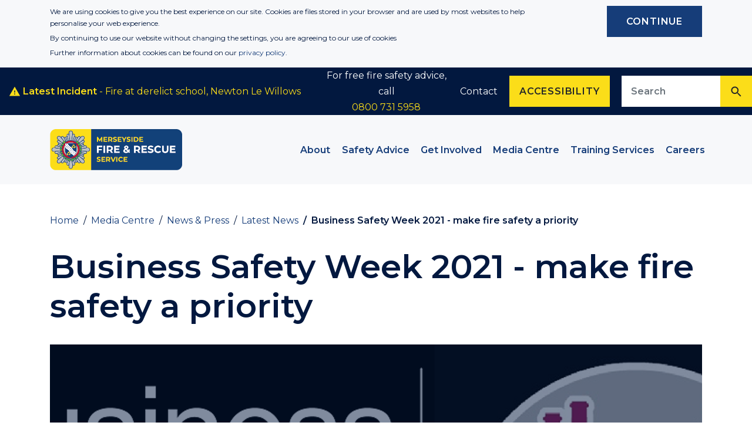

--- FILE ---
content_type: text/html; charset=utf-8
request_url: https://www.merseyfire.gov.uk/media-centre/news-press/latest-news/business-safety-week-2021-make-fire-safety-a-priority/
body_size: 13482
content:


<!DOCTYPE html>


<html lang="en-GB" class="no-js">

<head>
	<meta charset="utf-8">
	<meta http-equiv="x-ua-compatible" content="ie=edge">
	<meta name="viewport" content="width=device-width, initial-scale=1" />
	<link rel="dns-prefetch" href="https://cdnjs.cloudflare.com">
	<link rel="dns-prefetch" href="https://fonts.gstatic.com">
	<link rel="preconnect" href="https://fonts.gstatic.com" crossorigin>
	<link href="https://fonts.googleapis.com/css?family=Montserrat:400,600" rel="stylesheet">
	<link rel="stylesheet" href="/css/style.css?v=1" type="text/css" />

	
<title>Business Safety Week 2021 - make fire safety a priority | Merseyside Fire &amp; Rescue Service</title>

    <meta name="author" content="Merseyside Fire &amp; Rescue Service">
    <meta name="twitter:card" content="summary_large_image" />
        <meta property="og:image" name="twitter:image" content="https//www.merseyfire.gov.uk/media/2348/business-safety-week-logo-dark-final.png" />
        <meta property="og:description" name="description" content="Merseyside Fire &amp;amp; Rescue Service (MFRS) is urging businesses that have reopened their doors not to overlook fire safety and ensure it remains a top priority in the workplace." />
        <meta name="twitter:site" content="@merseyfire" />
    <meta property="og:url" name="url" content="https//www.merseyfire.gov.uk/media-centre/news-press/latest-news/business-safety-week-2021-make-fire-safety-a-priority/" />
    <meta property="og:title" content="Business Safety Week 2021 - make fire safety a priority" />
    <meta property="og:site_name" content="Merseyside Fire &amp; Rescue Service" />
    <meta property="og:type" content="article" />
    <meta property="og:locale" />
    <meta property="http://ogp.me/ns/article#published_time" content="2021-09-03T12:44:33" />
    <meta property="http://ogp.me/ns/article#modified_time" content="2021-09-06T06:00:18" />
    <meta property="http://ogp.me/ns/article#section" content="Latest News" />







	<link rel="canonical" href="/media-centre/news-press/latest-news/business-safety-week-2021-make-fire-safety-a-priority/" />
	<link rel="icon" href="/images/favicon.png">
	<link rel="icon" href="/favicon.ico">

	
    


	
		



            <script>
                (function (i, s, o, g, r, a, m) {
                    i['GoogleAnalyticsObject'] = r; i[r] = i[r] || function () {
                        (i[r].q = i[r].q || []).push(arguments)
                    }, i[r].l = 1 * new Date(); a = s.createElement(o),
                        m = s.getElementsByTagName(o)[0]; a.async = 1; a.src = g; m.parentNode.insertBefore(a, m)
                })(window, document, 'script', 'https://www.google-analytics.com/analytics.js', 'ga');
                ga('create', 'UA-31521234-1', 'auto');
                ga('send', 'pageview');
            </script>
        
            <!-- Google Tag Manager -->
            <script>
                (function (w, d, s, l, i) {
                    w[l] = w[l] || []; w[l].push({
                        'gtm.start':
                            new Date().getTime(), event: 'gtm.js'
                    }); var f = d.getElementsByTagName(s)[0],
                        j = d.createElement(s), dl = l != 'dataLayer' ? '&l=' + l : ''; j.async = true; j.src =
                            'https://www.googletagmanager.com/gtm.js?id=' + i + dl; f.parentNode.insertBefore(j, f);
                })(window, document, 'script', 'dataLayer', 'G-3JLME3Z986');</script>
            <!-- End Google Tag Manager -->
        
	



<script type="text/javascript">!function(T,l,y){var S=T.location,k="script",D="instrumentationKey",C="ingestionendpoint",I="disableExceptionTracking",E="ai.device.",b="toLowerCase",w="crossOrigin",N="POST",e="appInsightsSDK",t=y.name||"appInsights";(y.name||T[e])&&(T[e]=t);var n=T[t]||function(d){var g=!1,f=!1,m={initialize:!0,queue:[],sv:"5",version:2,config:d};function v(e,t){var n={},a="Browser";return n[E+"id"]=a[b](),n[E+"type"]=a,n["ai.operation.name"]=S&&S.pathname||"_unknown_",n["ai.internal.sdkVersion"]="javascript:snippet_"+(m.sv||m.version),{time:function(){var e=new Date;function t(e){var t=""+e;return 1===t.length&&(t="0"+t),t}return e.getUTCFullYear()+"-"+t(1+e.getUTCMonth())+"-"+t(e.getUTCDate())+"T"+t(e.getUTCHours())+":"+t(e.getUTCMinutes())+":"+t(e.getUTCSeconds())+"."+((e.getUTCMilliseconds()/1e3).toFixed(3)+"").slice(2,5)+"Z"}(),iKey:e,name:"Microsoft.ApplicationInsights."+e.replace(/-/g,"")+"."+t,sampleRate:100,tags:n,data:{baseData:{ver:2}}}}var h=d.url||y.src;if(h){function a(e){var t,n,a,i,r,o,s,c,u,p,l;g=!0,m.queue=[],f||(f=!0,t=h,s=function(){var e={},t=d.connectionString;if(t)for(var n=t.split(";"),a=0;a<n.length;a++){var i=n[a].split("=");2===i.length&&(e[i[0][b]()]=i[1])}if(!e[C]){var r=e.endpointsuffix,o=r?e.location:null;e[C]="https://"+(o?o+".":"")+"dc."+(r||"services.visualstudio.com")}return e}(),c=s[D]||d[D]||"",u=s[C],p=u?u+"/v2/track":d.endpointUrl,(l=[]).push((n="SDK LOAD Failure: Failed to load Application Insights SDK script (See stack for details)",a=t,i=p,(o=(r=v(c,"Exception")).data).baseType="ExceptionData",o.baseData.exceptions=[{typeName:"SDKLoadFailed",message:n.replace(/\./g,"-"),hasFullStack:!1,stack:n+"\nSnippet failed to load ["+a+"] -- Telemetry is disabled\nHelp Link: https://go.microsoft.com/fwlink/?linkid=2128109\nHost: "+(S&&S.pathname||"_unknown_")+"\nEndpoint: "+i,parsedStack:[]}],r)),l.push(function(e,t,n,a){var i=v(c,"Message"),r=i.data;r.baseType="MessageData";var o=r.baseData;return o.message='AI (Internal): 99 message:"'+("SDK LOAD Failure: Failed to load Application Insights SDK script (See stack for details) ("+n+")").replace(/\"/g,"")+'"',o.properties={endpoint:a},i}(0,0,t,p)),function(e,t){if(JSON){var n=T.fetch;if(n&&!y.useXhr)n(t,{method:N,body:JSON.stringify(e),mode:"cors"});else if(XMLHttpRequest){var a=new XMLHttpRequest;a.open(N,t),a.setRequestHeader("Content-type","application/json"),a.send(JSON.stringify(e))}}}(l,p))}function i(e,t){f||setTimeout(function(){!t&&m.core||a()},500)}var e=function(){var n=l.createElement(k);n.src=h;var e=y[w];return!e&&""!==e||"undefined"==n[w]||(n[w]=e),n.onload=i,n.onerror=a,n.onreadystatechange=function(e,t){"loaded"!==n.readyState&&"complete"!==n.readyState||i(0,t)},n}();y.ld<0?l.getElementsByTagName("head")[0].appendChild(e):setTimeout(function(){l.getElementsByTagName(k)[0].parentNode.appendChild(e)},y.ld||0)}try{m.cookie=l.cookie}catch(p){}function t(e){for(;e.length;)!function(t){m[t]=function(){var e=arguments;g||m.queue.push(function(){m[t].apply(m,e)})}}(e.pop())}var n="track",r="TrackPage",o="TrackEvent";t([n+"Event",n+"PageView",n+"Exception",n+"Trace",n+"DependencyData",n+"Metric",n+"PageViewPerformance","start"+r,"stop"+r,"start"+o,"stop"+o,"addTelemetryInitializer","setAuthenticatedUserContext","clearAuthenticatedUserContext","flush"]),m.SeverityLevel={Verbose:0,Information:1,Warning:2,Error:3,Critical:4};var s=(d.extensionConfig||{}).ApplicationInsightsAnalytics||{};if(!0!==d[I]&&!0!==s[I]){var c="onerror";t(["_"+c]);var u=T[c];T[c]=function(e,t,n,a,i){var r=u&&u(e,t,n,a,i);return!0!==r&&m["_"+c]({message:e,url:t,lineNumber:n,columnNumber:a,error:i}),r},d.autoExceptionInstrumented=!0}return m}(y.cfg);function a(){y.onInit&&y.onInit(n)}(T[t]=n).queue&&0===n.queue.length?(n.queue.push(a),n.trackPageView({})):a()}(window,document,{
src: "https://js.monitor.azure.com/scripts/b/ai.2.min.js", // The SDK URL Source
crossOrigin: "anonymous", 
cfg: { // Application Insights Configuration
    connectionString: 'InstrumentationKey=07f151cf-3e80-40be-8b79-8dc818f2c020;IngestionEndpoint=https://ukwest-0.in.applicationinsights.azure.com/;LiveEndpoint=https://ukwest.livediagnostics.monitor.azure.com/'
}});</script></head>

<body class="home">

	<a class="sr-only sr-only-focusable" href="#content">Skip to main content</a>

	
		
        <!-- Google Tag Manager (noscript) -->
        <noscript>
            <iframe src="https://www.googletagmanager.com/ns.html?id=G-3JLME3Z986" height="0" width="0" style="display:none;visibility:hidden"></iframe>
        </noscript>
        <!-- End Google Tag Manager (noscript) -->
    
	


	



<div class="cookieBar" id="js-cookie-bar">
    <div class="container">
        <div class="row">
            <div class="col-12 col-sm-9">  
                <p>We are using cookies to give you the best experience on our site. Cookies are files stored in your browser and are used by most websites to help personalise your web experience.</p>
<p>By continuing to use our website without changing the settings, you are agreeing to our use of cookies</p>
<p>Further information about cookies can be found on our<span>&nbsp;</span><a href="/about/access-to-information/data-protection/privacy-notices/" title="Privacy Notices">privacy policy</a>.</p>
            </div>
            <div class="col-12 col-sm-3">
                <a href="#" class="btn btn-primary" id="js-cookie-agree">Continue</a>
            </div>
        </div>
    </div>
</div>




	<header class="header" id="header">
		<div class="header-top container-fluid">
			<div class="row">
				
					
            <div class="col-lg-3 col-xl-5 d-flex align-items-center position-static">
            <a class="header-incident-small" href="/media-centre/latest-incidents/fire-at-derelict-school-newton-le-willows/">
                    <svg class="icon-sprite">
                        <use xlink:href="/images/sprite.svg#alert"></use>
                    </svg>
                    <strong>Latest Incident</strong> - Fire at derelict school, Newton Le Willows
                </a>
            </div>

				
				
					
<div class="col-lg-9 col-xl-7 header-top-right d-flex justify-content-between justify-content-lg-end align-items-center">
        <p>
            For free fire safety advice, call<br>
            <a href="tel:08007315958">0800 731 5958</a>
        </p>

        <p class="d-none d-lg-block">
            <a href="/get-involved/contact/">Contact</a>
        </p>

    <p><button class="btn btn-secondary px-3 m-lg-1" id="js-reciteme" aria-label="Enable ReciteMe accessibility tool">Accessibility</button></p>

    
            <form class="navbar-search collapse d-lg-block" role="search" data-parent="#header" id="js-search" method="get" action="/search/">
        <div class="d-lg-none">
                <p class="h4">Can&#x27;t find what you&#x27;re looking for?!</p>
                <p>
                    Enter the page you are looking for below and we will see if we can find it for you.
                </p>
        </div>
        <label for="search" class="sr-only">
            Search
            <span class="required">*</span>
        </label>
        <div class="input-group">
            <input id="search" type="search" name="search" class="form-control" placeholder="Search" aria-label="Search site" required />
            <div class="input-group-append">
                <button class="btn btn-secondary" type="submit" aria-label="Search">
                    <svg class="icon-sprite">
                        <use xlink:href="/images/sprite.svg#search"></use>
                    </svg>
                </button>
            </div>
        </div>
    </form>


    


  
</div>
				
			</div>
		</div>

		<div class="container">
			<div class="row">
				<div class="col-12 col-lg-3 header-logo">
					<button class="header-toggle btn" type="button" data-toggle="collapse" data-target="#js-search" aria-controls="js-search" aria-expanded="false" aria-label="Toggle search bar">
						<svg class="icon-sprite is-collapsed">
							<use xlink:href="/images/sprite.svg#search"></use>
						</svg>
						<svg class="icon-sprite is-open">
							<use xlink:href="/images/sprite.svg#close"></use>
						</svg>
					</button>
					<a class="logo" href="/">
						<img src="/images/logo.png" class="img-fluid" alt="Merseyside Fire &amp; Rescue Service" width="225" height="70" />
					</a>
					<button class="header-toggle btn" type="button" data-toggle="collapse" data-target="#js-nav" aria-controls="js-nav" aria-expanded="false" aria-label="Toggle navigation">
						<svg class="icon-sprite is-collapsed">
							<use xlink:href="/images/sprite.svg#menu"></use>
						</svg>
						<svg class="icon-sprite is-open">
							<use xlink:href="/images/sprite.svg#close"></use>
						</svg>
					</button>
				</div>
				<div class="col-12 col-lg-9 px-lg-0">
					
	<nav class="navbar navbar-expand-lg navbar-light">
		<div class="collapse navbar-collapse" id="js-nav" data-parent="#header">
			<ul class="navbar-nav">
						<li class="nav-item dropdown ">
							<a class="nav-link dropdown-toggle" href="/about/" id="dropdown-1284" role="button" data-toggle="dropdown" aria-haspopup="true" aria-expanded="false">
								About
							</a>
							<div class="dropdown-menu" aria-labelledby="dropdown-1284">
								<a class="dropdown-item" href="/about/">Go to About</a>
									<a class="dropdown-item " href="/about/who-we-are/">Who We Are</a>
									<a class="dropdown-item " href="/about/fire-and-rescue-authority/">Fire and Rescue Authority</a>
									<a class="dropdown-item " href="/about/what-we-do/">What We Do</a>
									<a class="dropdown-item " href="/about/meet-the-team/">Meet The Team</a>
									<a class="dropdown-item " href="/about/community-fire-stations/">Community Fire Stations</a>
									<a class="dropdown-item " href="/about/conference-facilities/">Conference Facilities</a>
									<a class="dropdown-item " href="/about/heritage-centre/">Heritage Centre</a>
									<a class="dropdown-item " href="/about/our-plans-policies-and-performance/">Our Plans, Policies and Performance</a>
									<a class="dropdown-item " href="/about/equality-diversity-and-inclusion/">Equality, Diversity and Inclusion</a>
									<a class="dropdown-item " href="/about/supplying-goods-and-services-to-mfra/">Supplying goods and services to MFRA</a>
									<a class="dropdown-item " href="/about/our-charging-policy/">Our Charging Policy</a>
									<a class="dropdown-item " href="/about/access-to-information/">Access to Information</a>
									<a class="dropdown-item " href="/about/finance-and-accounts/">Finance and Accounts</a>
									<a class="dropdown-item " href="/about/staff-survey-results/">Staff Survey Results</a>
							</div>
						</li>
						<li class="nav-item dropdown ">
							<a class="nav-link dropdown-toggle" href="/safety-advice/" id="dropdown-2005" role="button" data-toggle="dropdown" aria-haspopup="true" aria-expanded="false">
								Safety Advice
							</a>
							<div class="dropdown-menu" aria-labelledby="dropdown-2005">
								<a class="dropdown-item" href="/safety-advice/">Go to Safety Advice</a>
									<a class="dropdown-item " href="/safety-advice/community-safety/">Community Safety</a>
									<a class="dropdown-item " href="/safety-advice/home-fire-safety/">Home Fire Safety</a>
									<a class="dropdown-item " href="/safety-advice/business-fire-safety/">Business Fire Safety</a>
									<a class="dropdown-item " href="/safety-advice/student-fire-safety/">Student fire safety</a>
									<a class="dropdown-item " href="/safety-advice/online-home-fire-safety-check/">Online Home Fire Safety Check</a>
									<a class="dropdown-item " href="/safety-advice/advice-for-the-deaf-or-hard-of-hearing/">Advice for the Deaf or Hard of Hearing</a>
									<a class="dropdown-item " href="/safety-advice/staywise-educational-resources/">StayWise educational resources</a>
									<a class="dropdown-item " href="/safety-advice/after-an-incident-what-do-i-do-now/">After An Incident - What Do I Do Now?</a>
									<a class="dropdown-item " href="/safety-advice/explosives-licensing-and-storage/">Explosives - licensing and storage</a>
							</div>
						</li>
						<li class="nav-item dropdown ">
							<a class="nav-link dropdown-toggle" href="/get-involved/" id="dropdown-2013" role="button" data-toggle="dropdown" aria-haspopup="true" aria-expanded="false">
								Get Involved
							</a>
							<div class="dropdown-menu" aria-labelledby="dropdown-2013">
								<a class="dropdown-item" href="/get-involved/">Go to Get Involved</a>
									<a class="dropdown-item " href="/get-involved/youth-engagement/">Youth Engagement</a>
									<a class="dropdown-item " href="/get-involved/volunteering/">Volunteering</a>
									<a class="dropdown-item " href="/get-involved/contact/">Contact</a>
									<a class="dropdown-item " href="/get-involved/events/">Events</a>
									<a class="dropdown-item " href="/get-involved/compliments-and-complaints/">Compliments and Complaints</a>
							</div>
						</li>
						<li class="nav-item dropdown ">
							<a class="nav-link dropdown-toggle" href="/media-centre/" id="dropdown-2009" role="button" data-toggle="dropdown" aria-haspopup="true" aria-expanded="false">
								Media Centre
							</a>
							<div class="dropdown-menu" aria-labelledby="dropdown-2009">
								<a class="dropdown-item" href="/media-centre/">Go to Media Centre</a>
									<a class="dropdown-item " href="/media-centre/latest-incidents/">Latest Incidents</a>
									<a class="dropdown-item " href="/media-centre/news-press/">News &amp; Press</a>
							</div>
						</li>
						<li class="nav-item dropdown ">
							<a class="nav-link dropdown-toggle" href="/training-services/" id="dropdown-2269" role="button" data-toggle="dropdown" aria-haspopup="true" aria-expanded="false">
								Training Services
							</a>
							<div class="dropdown-menu" aria-labelledby="dropdown-2269">
								<a class="dropdown-item" href="/training-services/">Go to Training Services</a>
									<a class="dropdown-item " href="/training-services/training-and-development-academy/">Training and Development Academy</a>
									<a class="dropdown-item " href="/training-services/train-with-us/">Train with us</a>
							</div>
						</li>
						<li class="nav-item dropdown ">
							<a class="nav-link dropdown-toggle" href="/careers/" id="dropdown-2010" role="button" data-toggle="dropdown" aria-haspopup="true" aria-expanded="false">
								Careers
							</a>
							<div class="dropdown-menu" aria-labelledby="dropdown-2010">
								<a class="dropdown-item" href="/careers/">Go to Careers</a>
									<a class="dropdown-item " href="/careers/roles/">Roles</a>
									<a class="dropdown-item " href="/careers/why-choose-mfrs/">Why Choose MFRS?</a>
									<a class="dropdown-item " href="/careers/current-vacancies/">Current Vacancies</a>
									<a class="dropdown-item " href="/careers/stay-up-to-date/">Stay up to date</a>
							</div>
						</li>
			</ul>
		</div>
	</nav>

				</div>
			</div>
		</div>
	</header>

	
    <div class="container d-none d-sm-block">
        
<nav aria-label="Breadcrumb">
	<ol class="breadcrumb" itemscope itemtype="http://data-vocabulary.org/Breadcrumb">

				  <li class="breadcrumb-item"><a href="/" itemprop="url"><span itemprop="title">Home</span></a></li>
				  <li class="breadcrumb-item"><a href="/media-centre/" itemprop="url"><span itemprop="title">Media Centre</span></a></li>
				  <li class="breadcrumb-item"><a href="/media-centre/news-press/" itemprop="url"><span itemprop="title">News &amp; Press</span></a></li>
				  <li class="breadcrumb-item"><a href="/media-centre/news-press/latest-news/" itemprop="url"><span itemprop="title">Latest News</span></a></li>
			<li class="breadcrumb-item active">Business Safety Week 2021 - make fire safety a priority</li>
	</ol>
</nav>

    </div>


	<main id="content" role="main">
		





		








<div class="container">


        <h1 class="page-header">Business Safety Week 2021 - make fire safety a priority</h1>

    


<header class="banner banner-blog" style="background-image:url('/media/2348/business-safety-week-logo-dark-final.png?width=1110&amp;height=831&amp;quality=75')">
    <div class="row justify-content-center">
        <div class="col-12 col-lg-10">
            <time datetime="2021-09-03 00:00:00Z">Friday, 3 September 2021</time>
            <h1>Business Safety Week 2021 - make fire safety a priority</h1>
            <p>



                    <span>MFRS</span>
                in
                <a href="/media-centre/news-press/latest-news/#content">Latest News</a>
            </p>
        </div>
    </div>
</header>


<div class="row justify-content-center">
    <article class="col-lg-10 main-col">
        <div class="cms-content clearfix">
            <p>Merseyside Fire &amp; Rescue Service (MFRS) is urging businesses that have reopened their doors not to overlook fire safety and ensure it remains a top priority in the workplace.</p>
<p>The call comes after many businesses had to implement and enforce news ways of working due to the pandemic. MFRS is reminding businesses about the everyday fire risks in the workplace and both the legal and moral responsibility to ensure premises are safe from fire.</p>
<p>Many businesses had to respond quickly to the pandemic once they were allowed to reopen and while revisiting risk assessments, fire safety may not have been at the forefront of planning.</p>
<p>MFRS is backing the National Fire Chiefs Council’s (NFCC) Business Safety Week – which runs from 6th to 12th September – and encouraging business owners and Responsible Persons (RPs) to ensure they review their Fire Risk Assessments.</p>
<p>MFRS staff, including operational firefighters and fire safety staff, will be visiting businesses across Merseyside throughout the week to offer free help, advice and guidance to help minimise the risk of fire in the work place.</p>
<p>Station Manager Steve McManus, from MFRS’ Fire Safety Department, said: “We know it has been a challenging 18 months for businesses and we want them to get back to work so they can continue to make their valued contribution to the economy and local communities.</p>
<p>“However, it's vital that businesses continue to prioritise fire safety and take steps to ensure staff are suitably trained, fire equipment is checked and maintained and any Covid secure measures do not compromise fire safety.</p>
<p>“Fire can have a devastating impact on a business with many never recovering. That’s why we are committed to working closely with our local business communities to ensure they are aware of what they can do to reduce the risk of fire and keep their business, staff and customers safe.”</p>
<p>Some of the key areas of focus during the week will be fire risk assessments and ways to reduce false alarms.</p>
<p>Around 44% of fire service call outs in the UK are as a result of false alarms. Not only do they impact on business productivity, but they increase pressure on fire service resources and time, both of which could be spent on dealing with genuine emergencies and community prevention and protection activities.</p>
<p>Advice is also available to businesses on reducing the risk of arson by taking simple steps to protect premises. There were more than 4,700 deliberate fires in businesses in the UK in 2019-20 and most attacks are unplanned and opportunist crimes.</p>
<p>Top tips for keeping your business safe:</p>
<ul>
<li>Remember, where Covid secure measures remain in place, they should not adversely affect fire safety. Keep exit routes clear and available for use.</li>
<li>Are your staff adequately trained? <br>- Do your staff know what to do in the event of a fire?<br>- Do staff know the building evacuation plan?<br>- Are staff aware of the fire exit routes?<br>- Is someone nominated to dial 999?<br>- Are staff expected to use fire extinguishers and, if so, are they trained?</li>
<li>Is your Fire Risk Assessment up to date? <br>The fire risk assessment should be completed by a competent fire risk assessor. It is usually reviewed at least every 12 months and if there are any changes that may affect the fire safety of the premises. Such as, changes to the premises, processes and/or management system. Further information on fire risk assessments can be found at <a href="https://www.gov.uk/workplace-fire-safety-your-responsibilities/fire-risk-assessments">https://www.gov.uk/workplace-fire-safety-your-responsibilities/fire-risk-assessments</a></li>
<li>Does your fire alarm work? <br>An alarm test should be carried out on a weekly basis using a different call point each time and it should be subject to an annual test by a suitably qualified engineer.</li>
<li>Do you have enough fire extinguishers for your premises?<br>Extinguishers should be checked weekly and have an annual test by a qualified engineer.</li>
<li>Are your exits clear?<br>Escape routes should be kept clear and designated fire exits should not be blocked by furniture or excess stock. DO NOT prop open fire doors, even if this is intended to minimse contact between staff and door handles. Fire exit doors should be available for use whenever the premises is occupied. Fire doors should be maintained in good condition so they can perform the job they are designed to do.<br>- Do self closing devices work?<br>- Are the intumescent strips and smoke seals around the edge of the door frame undamaged?<br>- Do your fire doors close snugly against the frame?<br>- Are they free from damage (e.g. from stock trolleys)?</li>
</ul>
<ul>
<li>Is your business protected against arson?<br>- Make sure your business premises are secure out of hours<br>- Ideally all rubbish should be removed from site on a regular basis and stored securely until collection.<br>- Keep all entrances and exits of the building clear at all times<br>- Stock should not be kept in excessive amounts<br>- Lighting, CCTV and fencing will deter criminals</li>
<li>For more information on keeping your business safe from fire, please read <a rel="noopener" href="/media/2352/final-business-safety-leaflet-updated-060921.pdf" target="_blank" title="FINAL Business Safety Leaflet Updated 060921">our Business Fire Safety leaflet on our website here.</a></li>
</ul>
        </div>


        <div class="d-md-flex blog-actions">
            <div class="share-article d-flex align-items-center">
                <p>Share:</p>
                
<ul class="list-unstyled list-share-icons">
    <li>
        <a class="facebook" href="https://www.facebook.com/sharer/sharer.php?u=https%2f%2fwww.merseyfire.gov.uk%2fmedia-centre%2fnews-press%2flatest-news%2fbusiness-safety-week-2021-make-fire-safety-a-priority%2f" onclick="javascript:window.open(this.href, &#x27;&#x27;, &#x27;menubar=no,toolbar=no,resizable=yes,scrollbars=yes,height=450,width=650&#x27;);return false;" rel="noopener" target="_blank" aria-label="Share on Facebook">     
            <svg class="icon-sprite"><use xlink:href="/images/sprite.svg#facebook"></use></svg>           
        </a>
    </li>
    <li>
        <a class="twitter" href="https://x.com/intent/tweet?url=https%2f%2fwww.merseyfire.gov.uk%2fmedia-centre%2fnews-press%2flatest-news%2fbusiness-safety-week-2021-make-fire-safety-a-priority%2f&text=Business&#x2B;Safety&#x2B;Week&#x2B;2021&#x2B;-&#x2B;make&#x2B;fire&#x2B;safety&#x2B;a&#x2B;priority&via=merseyfire" rel="noopener" onclick="javascript:window.open(this.href, &#x27;&#x27;, &#x27;menubar=no,toolbar=no,resizable=yes,scrollbars=yes,height=450,width=650&#x27;);return false;" target="_blank" aria-label="Share on Twitter">
            <svg class="icon-sprite"><use xlink:href="/images/sprite.svg#twitter"></use></svg>
        </a>
    </li>
    <li>
        <a class="linkedin" href="https://www.linkedin.com/shareArticle?mini=true&url=https%2f%2fwww.merseyfire.gov.uk%2fmedia-centre%2fnews-press%2flatest-news%2fbusiness-safety-week-2021-make-fire-safety-a-priority%2f&title=Business&#x2B;Safety&#x2B;Week&#x2B;2021&#x2B;-&#x2B;make&#x2B;fire&#x2B;safety&#x2B;a&#x2B;priority&summary=Merseyside&#x2B;Fire&#x2B;%26amp%3b&#x2B;Rescue&#x2B;Service&#x2B;(MFRS)&#x2B;is&#x2B;urging&#x2B;businesses&#x2B;that&#x2B;have&#x2B;reopened&#x2B;their&#x2B;doors&#x2B;not&#x2B;to&#x2B;overlook&#x2B;fire&#x2B;safety&#x2B;and&#x2B;ensure&#x2B;it&#x2B;remains&#x2B;a&#x2B;top&#x2B;priority&#x2B;in&#x2B;the&#x2B;workplace." rel="noopener" onclick="javascript:window.open(this.href, &#x27;&#x27;, &#x27;menubar=no,toolbar=no,resizable=yes,scrollbars=yes,height=450,width=650&#x27;);return false;" target="_blank" aria-label="Share on LinkedIn">
            <svg class="icon-sprite"><use xlink:href="/images/sprite.svg#linkedin"></use></svg>
        </a>
    </li>
    <li>
        <a class="pinterest" href="https://www.pinterest.com/pin/create/button/?url=https%2f%2fwww.merseyfire.gov.uk%2fmedia-centre%2fnews-press%2flatest-news%2fbusiness-safety-week-2021-make-fire-safety-a-priority%2f&media=https%2f%2fwww.merseyfire.gov.uk%2fmedia%2f2348%2fbusiness-safety-week-logo-dark-final.png&description=Business&#x2B;Safety&#x2B;Week&#x2B;2021&#x2B;-&#x2B;make&#x2B;fire&#x2B;safety&#x2B;a&#x2B;priority" rel="noopener" onclick="javascript:window.open(this.href, &#x27;&#x27;, &#x27;menubar=no,toolbar=no,resizable=yes,scrollbars=yes,height=450,width=650&#x27;);return false;" target="_blank" aria-label="Share on Pinterest">
            <svg class="icon-sprite"><use xlink:href="/images/sprite.svg#pinterest"></use></svg>
        </a>
    </li>
    <li>
        <a class="email" href="mailto:?subject=Business&#x2B;Safety&#x2B;Week&#x2B;2021&#x2B;-&#x2B;make&#x2B;fire&#x2B;safety&#x2B;a&#x2B;priority&body=I&#x2B;found&#x2B;this&#x2B;great&#x2B;article&#x2B;on&#x2B;Merseyside&#x2B;Fire&#x2B;%26&#x2B;Rescue&#x2B;Service&#x2B;-&#x2B;https%2f%2fwww.merseyfire.gov.uk%2fmedia-centre%2fnews-press%2flatest-news%2fbusiness-safety-week-2021-make-fire-safety-a-priority%2f" target="_blank" rel="noopener" aria-label="Share via Email">
            <svg class="icon-sprite"><use xlink:href="/images/sprite.svg#envelope"></use></svg>
        </a>
    </li>
</ul>
            </div>

        </div>



    </article>
</div>
</div>






	</main>

	<footer class="footer">
		<div class="container">
			
		<div class="row footer-logos">
				<div class="col-4 col-md-2">				
					<img alt="Disability Confident Leader 1" class="img-fluid" height="100" src="/media/3zofbblh/disability-confident-leader-1.png?anchor=center&amp;mode=crop&amp;width=200&amp;height=100&amp;quality=75" width="200" />
				</div>
				<div class="col-4 col-md-2">				
					<img alt="Fair Employment Charter Logo" class="img-fluid" height="100" src="/media/v2jj4kju/fair-employment-charter-logo.png?anchor=center&amp;mode=crop&amp;width=200&amp;height=100&amp;quality=75" width="200" />
				</div>
		</div>


			<div class="row">
				<div class="col-12 col-lg-5">
						<h4>Let&#x27;s keep in touch</h4>
					
					<div class="row">
						<div class="col-sm">
							<p class="address">
								MFRS Headquarters<br />Bridle Road<br />Bootle<br />Merseyside<br />L30 4YD<br />United Kingdom<br />
							</p>
						</div>
						<div class="col-sm">
								<p class="contact-info">
									Call -
									<a class="tel-link" href="tel:01512964000">0151 296 4000</a>
								</p>


								<a class="contact-more" href="/about/community-fire-stations/">Community Fire Stations</a>

						</div>
					</div>
				</div>

				<div class="col-12 col-sm-6 col-lg-3 offset-lg-1">
					
						

        <h4>Useful Links</h4>
        <ul class="list-unstyled footer-links">
                <li>
                    <a href="/get-involved/contact/" rel="noopener">
                        <svg class="icon-sprite">
                            <use xlink:href="/images/sprite.svg#arrow-right"></use>
                        </svg>Contact
                    </a>
                </li>
                <li>
                    <a href="/media-centre/news-press/" rel="noopener">
                        <svg class="icon-sprite">
                            <use xlink:href="/images/sprite.svg#arrow-right"></use>
                        </svg>Latest News
                    </a>
                </li>
                <li>
                    <a href="/safety-advice/" rel="noopener">
                        <svg class="icon-sprite">
                            <use xlink:href="/images/sprite.svg#arrow-right"></use>
                        </svg>Safety Advice
                    </a>
                </li>
                <li>
                    <a href="https://merseyfire.hcm.zellis.com/myview/" rel="noopener">
                        <svg class="icon-sprite">
                            <use xlink:href="/images/sprite.svg#arrow-right"></use>
                        </svg>MyView
                    </a>
                </li>
                <li>
                    <a href="https://www.merseyfire.gov.uk/about/payments/" rel="noopener">
                        <svg class="icon-sprite">
                            <use xlink:href="/images/sprite.svg#arrow-right"></use>
                        </svg>Make a payment
                    </a>
                </li>
                <li>
                    <a href="/about/finance-and-accounts/invoice-form/" rel="noopener">
                        <svg class="icon-sprite">
                            <use xlink:href="/images/sprite.svg#arrow-right"></use>
                        </svg>Invoice Form
                    </a>
                </li>
                <li>
                    <a href="/about/finance-and-accounts/new-supplier-registration-form/" rel="noopener">
                        <svg class="icon-sprite">
                            <use xlink:href="/images/sprite.svg#arrow-right"></use>
                        </svg>New Supplier Registration Form
                    </a>
                </li>

        </ul>

					
				</div>
				<div class="col-12 col-sm-6 col-lg-3">
					<div class="footer-social">
						<h4>Give us a Follow</h4>
						
							
<ul class="list-unstyled list-share-icons" itemscope itemtype="http://schema.org/Organization">
                <li>
                    <a class="facebook" href="https://www.facebook.com/MerseyFire" target="_blank" title="Facebook" aria-label="Facebook page" itemprop="sameAs" rel="noopener">
                        <svg class="icon-sprite">
                            <use xlink:href="/images/sprite.svg#facebook"></use>
                        </svg>
                    </a>
                </li>
                <li>
                    <a class="twitter" href="https://www.twitter.com/MerseyFire" target="_blank" title="Twitter" aria-label="Twitter page" itemprop="sameAs" rel="noopener">
                        <svg class="icon-sprite">
                            <use xlink:href="/images/sprite.svg#twitter"></use>
                        </svg>
                    </a>
                </li>
                <li>
                    <a class="youtube" href="https://www.youtube.com/Merseyfire" target="_blank" title="YouTube" aria-label="YouTube page" itemprop="sameAs" rel="noopener">
                        <svg class="icon-sprite">
                            <use xlink:href="/images/sprite.svg#youtube"></use>
                        </svg>
                    </a>
                </li>
                <li>
                    <a class="instagram" href="https://www.instagram.com/mersey_fire/" target="_blank" title="Instagram" aria-label="Instagram page" itemprop="sameAs" rel="noopener">
                        <svg class="icon-sprite">
                            <use xlink:href="/images/sprite.svg#instagram"></use>
                        </svg>
                    </a>
                </li>



</ul>

						
					</div>
				</div>
			</div>
		</div>
		<div class="footer-bottom">
			<div class="container">
				<div class="footer-copy">
					<p>&copy; 2026 Merseyside Fire &amp; Rescue Service. All Rights Reserved</p>
				</div>
				<div class="footer-terms">
					
							
		<ul class="list-inline">
				<li class="list-inline-item">
					<a href="/sitemap/" rel="noopener">Sitemap</a>
				</li>
				<li class="list-inline-item">
					<a href="/cookies/" rel="noopener">Cookies</a>
				</li>
				<li class="list-inline-item">
					<a href="/accessibility/" rel="noopener">Accessibility</a>
				</li>
				<li class="list-inline-item">
					<a href="/about/how-to-find-us/" rel="noopener">How to Find Us</a>
				</li>
				<li class="list-inline-item">
					<a href="/sports-social-club/" rel="noopener">Sports and Social</a>
				</li>
				<li class="list-inline-item">
					<a href="/ex-members/" rel="noopener">Ex-Members</a>
				</li>
				<li class="list-inline-item">
					<a href="/get-involved/compliments-and-complaints/" rel="noopener">Compliments and Complaints</a>
				</li>
				<li class="list-inline-item">
					<a href="/about/access-to-information/data-protection/privacy-notices/" rel="noopener">Privacy Notices</a>
				</li>
				<li class="list-inline-item">
					<a href="#top" rel="noopener">Return to Top</a>
				</li>
		</ul>

					
				</div>
			</div>
		</div>
	</footer>
		
	<script src="https://cdnjs.cloudflare.com/ajax/libs/popper.js/1.14.3/umd/popper.min.js"></script>
	<script src="/Scripts/custom.min.js"></script>
	<script src="/Scripts/mfrs/validators.js"></script>	
	<script src="/Scripts/Plugins/modernizr.js"></script>
	<script src="https://code.jquery.com/jquery-3.4.1.min.js"></script>
	<script src="https://ajax.aspnetcdn.com/ajax/jquery.validate/1.17.0/jquery.validate.min.js"></script>
	<script src="https://ajax.aspnetcdn.com/ajax/mvc/5.2.3/jquery.validate.unobtrusive.min.js"></script>

	
    


	
		
	

	

	<script type="text/javascript">
		var serviceUrl = "//api.reciteme.com/asset/js?key=";
		var serviceKey = "27c3b302d1291b3681b91bc7259254b2f32fe920";
		var options = {};
		var autoLoad = false;
		var enableFragment = "#reciteEnable";

		jQuery("#js-reciteme").click(function () {
			loadService();
			return false;
		});
	</script>

	<script src="/scripts/bootstrap/util.js"></script>
	<script src="/scripts/bootstrap/collapse.js"></script>
    <script src="/Scripts/plugins/ReciteMe.js"></script>
	<script src="/scripts/bootstrap/dropdown.js"></script>
	<script src="/scripts/plugins/svg4everybody.min.js"></script>
	<script src="/scripts/plugins/js.cookie.js"></script>
	<script src="/scripts/pages/cookie-alert.js"></script>
	<script src="/scripts/plugins/owl.carousel.min.js"></script>
	<script src="/scripts/main.js"></script>







</body>


</html>



--- FILE ---
content_type: text/javascript
request_url: https://www.merseyfire.gov.uk/scripts/pages/cookie-alert.js
body_size: 443
content:
"use strict";

var cookieBar = document.getElementById('js-cookie-bar'),
    cookieName = 'cookieAgree',
    cookieButton = document.getElementById('js-cookie-agree');

//if the cookie bar exists and no cookie is set
if (cookieBar && Cookies.get('cookieAgree') === undefined) {
    cookieBar.classList.remove('d-none'); //make cookie bar visible

    //when clicking agree, hide the cookie bar and set a cookie
    cookieButton.onclick = function () {
        cookieBar.classList.add('d-none');
        Cookies.set(cookieName, '1', { expires: 365 });
    };
}

--- FILE ---
content_type: text/javascript
request_url: https://www.merseyfire.gov.uk/Scripts/plugins/ReciteMe.js
body_size: 1094
content:
var loaded = [], frag = !1;
window.location.hash === enableFragment && (frag = !0);

function loadScript(c, b) {
    var a = document.createElement("script");
    a.type = "text/javascript";
    a.readyState ? a.onreadystatechange =
        function () {
            if ("loaded" === a.readyState || "complete" === a.readyState)
                a.onreadystatechange = null, void 0 !== b && b();
        } : void 0 !== b && (a.onload = function () { b(); });
    a.src = c;
    document.getElementsByTagName("head")[0].appendChild(a);
}

function _rc(c) {
    c += "=";
    for (var b = document.cookie.split(";"), a = 0; a < b.length; a++) {
        for (var d = b[a]; " " === d.charAt(0);)
            d = d.substring(1, d.length);
        if (0 === d.indexOf(c))
            return d.substring(c.length, d.length);
    }
    return null;
}

function loadService(c) {
    for (var b = serviceUrl + serviceKey, a = 0; a < loaded.length; a++)
        if (loaded[a] === b) return;
    loaded.push(b);
    loadScript(serviceUrl + serviceKey, function () {
        "function" === typeof _reciteLoaded && _reciteLoaded();
        "function" === typeof c && c();
        Recite.load(options);
        Recite.Event.subscribe("Recite:load", function () {
            Recite.enable();
        });
    });
}
"true" === _rc("Recite.Persist") && loadService();
(autoLoad && "false" !== _rc("Recite.Persist") || frag) && loadService();

document.addEventListener("DOMContentLoaded", function (e) {
    var b = !1;
    if (window.top === window.self) {
        var c = {
            data: 'recite_frame_enabler'
        };
        b = !0;
    }
    else {
        c = {
            data: 'recite_frame_parent_communicator'
        };
    }
    window.top.postMessage(JSON.stringify(c), "*");
    window.addEventListener("message", function (a) {
        this.console.log(a.data);
        if (typeof a.data === 'string') {
            var d = JSON.parse(a.data);
            "undefined" !== typeof a.source && (b && "recite_frame_parent_communicator" === d.data ?
                "undefined" !== typeof Recite && null !== a.source && a.source.postMessage(JSON.stringify(c), "*")
                : b || "recite_frame_enabler" !== d.data || loadService());
        }
    });
});

--- FILE ---
content_type: text/javascript
request_url: https://www.merseyfire.gov.uk/scripts/main.js
body_size: 765
content:
/**
*  Common JavaScript
*  Requires: jQuery
*  Copyright 2019 Ph.Creative
**/
"use strict";

$(document).ready(function () {

    // Responsive Tables
    var contentTable = $('.cms-content table');

    if ($(contentTable).length) {
        $(contentTable).addClass('table').wrap('<div class="table-responsive"></div>');
    }

    //add no scroll class for fixed position elements on mobile
    $('#js-search').on('shown.bs.collapse', function () {
        $('body').addClass('no-scroll');
    });

    $('#js-search').on('hidden.bs.collapse', function () {
        $('body').removeClass('no-scroll');
    });

    $('#js-nav').on('shown.bs.collapse', function () {
        $('body').addClass('no-scroll');
    });

    $('#js-nav').on('hidden.bs.collapse', function () {
        $('body').removeClass('no-scroll');
    });

    // Inject Rel prev / next links in HEAD from pagination
    var pagination = $(".pagination");

    if ($(pagination).length) {

        var head = $("head");
        var prev = $(pagination).find("li.prev");
        var next = $(pagination).find("li.next");

        if (prev.length) {
            $(head).append("<link rel=\"prev\" href=\"" + $(prev).find("a").attr("href") + "\">");
        }

        if (next.length) {
            $(head).append("<link rel=\"next\" href=\"" + $(next).find("a").attr("href") + "\">");
        }
    }

    svg4everybody(); // run it now or whenever you are ready

}); // end doc ready    